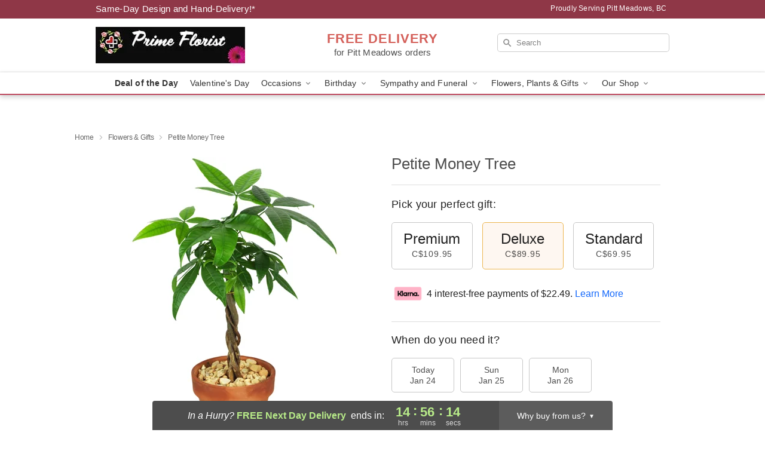

--- FILE ---
content_type: text/html; charset=UTF-8
request_url: https://www.primefloristbc.com/flowers/petite-money-tree
body_size: 22762
content:
<!DOCTYPE html>
<html lang="en">

<head>
  <meta charset="UTF-8">
<meta name="msvalidate.01" content="" />
<meta name="verify-v1" content="" />
<meta name="google-site-verification" content="" />
<meta name="y_key" content="" />
<meta http-equiv="X-UA-Compatible" content="IE=edge" />
<meta http-equiv="Cache-Control" content="max-age=86400" />
<meta name="description" content="Order Petite Money Tree for delivery in Pitt Meadows. Same day delivery available from Prime Florist." />
<meta id="viewport" name="viewport" content="width=device-width, initial-scale=1">
<meta http-equiv="Content-Language" content="en-us" />  <link rel="preconnect" href="https://www.lovingly.com/" crossorigin> <link rel="dns-prefetch" href="https://www.lovingly.com/"><link rel="preconnect" href="https://res.cloudinary.com/" crossorigin> <link rel="dns-prefetch" href="https://res.cloudinary.com/"><link rel="preconnect" href="https://www.google.com/" crossorigin> <link rel="dns-prefetch" href="https://www.google.com/"><link rel="preconnect" href="https://fonts.gstatic.com/" crossorigin> <link rel="dns-prefetch" href="https://fonts.gstatic.com/"><link rel="preconnect" href="https://maps.google.com/" crossorigin> <link rel="dns-prefetch" href="https://maps.google.com/"><link rel="preconnect" href="https://ajax.googleapis.com/" crossorigin> <link rel="dns-prefetch" href="https://ajax.googleapis.com/"><link rel="preconnect" href="https://fonts.gstatic.com/" crossorigin> <link rel="dns-prefetch" href="https://fonts.gstatic.com/">
  
  <meta property="og:url" content="https://www.primefloristbc.com/flowers/petite-money-tree" />
<meta property="og:type" content="website" />
<meta property="og:title" content="Send Petite Money Tree in Pitt Meadows, BC - Prime Florist" />
<meta property="og:description" content="Order Petite Money Tree for delivery in Pitt Meadows. Same day delivery available from Prime Florist." />
 
<meta property="og:image" content="http://res.cloudinary.com/ufn/image/upload/c_pad,f_auto,h_154,w_154/owxmhoatbsqbq40ar8vt.jpg" />

<meta property="og:image:secure_url" content="https://res.cloudinary.com/ufn/image/upload/c_pad,f_auto,h_154,w_154/owxmhoatbsqbq40ar8vt.jpg" />


<!-- Twitter cards -->

<meta name="twitter:card" content="summary_large_image">
<meta name="twitter:site" content="https://www.primefloristbc.com/flowers/petite-money-tree">
<meta name="twitter:creator" content="">
<meta name="twitter:title" content="Send Petite Money Tree in Pitt Meadows, BC - Prime Florist">
<meta name="twitter:description" content="Order Petite Money Tree for delivery in Pitt Meadows. Same day delivery available from Prime Florist.">
<meta name="twitter:image" content="https://res.cloudinary.com/ufn/image/upload/c_pad,f_auto,h_154,w_154/owxmhoatbsqbq40ar8vt.jpg">
  
    <link rel="canonical" href="https://www.primefloristbc.com/flowers/petite-money-tree" />

  <!-- secure Fav and touch icons -->
<link rel="apple-touch-icon" sizes="57x57" href="https://res.cloudinary.com/ufn/image/upload/c_pad,h_57,w_57,fl_progressive,f_auto,q_auto/v1654277644/lovingly-logos/lovingly-favicon.ico">
<link rel="apple-touch-icon" sizes="114x114" href="https://res.cloudinary.com/ufn/image/upload/c_pad,h_114,w_114,fl_progressive,f_auto,q_auto/v1654277644/lovingly-logos/lovingly-favicon.ico">
<link rel="apple-touch-icon" sizes="72x72" href="https://res.cloudinary.com/ufn/image/upload/c_pad,h_72,w_72,fl_progressive,f_auto,q_auto/v1654277644/lovingly-logos/lovingly-favicon.ico">
<link rel="apple-touch-icon-precomposed" href="https://res.cloudinary.com/ufn/image/upload/c_pad,h_57,w_57,fl_progressive,f_auto,q_auto/v1654277644/lovingly-logos/lovingly-favicon.ico">
<link rel="shortcut icon" href="https://res.cloudinary.com/ufn/image/upload/c_scale,h_15,w_15,fl_progressive,f_auto,q_auto/v1654277644/lovingly-logos/lovingly-favicon.ico">

  <title>
    Send Petite Money Tree in Pitt Meadows, BC - Prime Florist  </title>

    <script>
  window.storeCurrency = 'USD';
  </script>

    

<script>


var jsdata = {"gtm_code":"GTM-PTBBP8FF","site_identifier":"www.primefloristbc.com","site_ga4_id":"G-7RNLQMSPFF"};

// Initialize the data layer with site identifier and optional GA4/AdWords IDs
window.dataLayer = window.dataLayer || [];
var dataLayerInit = {
  'site_identifier': jsdata.site_identifier
};

// Add GA4 ID if available
if (jsdata.site_ga4_id) {
  dataLayerInit['site_ga4_id'] = jsdata.site_ga4_id;
}

// Add AdWords conversion ID if available
if (jsdata.site_adwords_id) {
  dataLayerInit['site_adwords_id'] = jsdata.site_adwords_id;
}

window.dataLayer.push(dataLayerInit);

// Google Tag Manager
(function(w,d,s,l,i){w[l]=w[l]||[];w[l].push({'gtm.start':
new Date().getTime(),event:'gtm.js'});var f=d.getElementsByTagName(s)[0],
j=d.createElement(s),dl=l!='dataLayer'?'&l='+l:'';j.async=true;j.src=
'https://gtm.lovingly.com/gtm.js?id='+i+dl;f.parentNode.insertBefore(j,f);
})(window,document,'script','dataLayer',jsdata.gtm_code);
// End Google Tag Manager

</script>
  <link rel='stylesheet' href='/css/theme/gambit/gambit_single-product.css?v=1769105920'></link><link rel='preload' href='/css/theme/gambit/gambit_master.css?v=1769105920' as='style' onload='this.onload=null;this.rel="stylesheet"'></link><link rel='preload' href='/css/theme/gambit/gambit_skin_white_raspberry.css?v=1769105920' as='style' onload='this.onload=null;this.rel="stylesheet"'></link>
  
    <script type="application/ld+json">
{
    "@context": "https://schema.org",
    "@type": "Florist",
    "@id": "https://www.primefloristbc.com#business",
    "name": "Prime Florist",
    "url": "https://www.primefloristbc.com",
    "legalName": "Daolai Global Group Ltd.",
    "description": "Order Petite Money Tree for delivery in Pitt Meadows. Same day delivery available from Prime Florist.",
    "logo": "https://res.cloudinary.com/ufn/image/upload/f_auto,q_auto,fl_progressive,w_250,h_70/v1551988753/1551988753511_5.jpg",
    "image": [
        "https://res.cloudinary.com/ufn/image/upload/v1487123135/thor_splash/spring/Spring_Mobile.jpg"
    ],
    "priceRange": "$$",
    "telephone": "+16044663101",
    "email": "wecare@primefloristbc.com",
    "currenciesAccepted": "CAD",
    "acceptedPaymentMethod": [
        "Cash",
        "CreditCard"
    ],
    "address": {
        "@type": "PostalAddress",
        "streetAddress": "12169 Harris Rd",
        "addressLocality": "Pitt Meadows",
        "addressRegion": "BC",
        "postalCode": "V3Y 2E9",
        "addressCountry": "CA"
    },
    "geo": {
        "@type": "GeoCoordinates",
        "latitude": 49.22384,
        "longitude": -122.690466
    },
    "hasMap": "https://www.google.com/maps/dir/?api=1\u0026destination=49.22384000,-122.69046600\u0026travelmode=driving",
    "openingHours": [
        "Su 09:00:00-17:00:00",
        "Mo 09:00:00-17:00:00",
        "Tu 09:00:00-17:00:00",
        "We 09:00:00-17:00:00",
        "Th 09:00:00-17:00:00",
        "Fr 09:00:00-17:00:00",
        "Sa 09:00:00-17:00:00"
    ],
    "contactPoint": {
        "@type": "ContactPoint",
        "contactType": "customer service",
        "telephone": "+16044663101",
        "email": "wecare@primefloristbc.com",
        "areaServed": "Pitt Meadows BC",
        "availableLanguage": [
            "English"
        ]
    },
    "areaServed": {
        "@type": "AdministrativeArea",
        "name": "Pitt Meadows, BC"
    },
    "makesOffer": [
        {
            "@type": "Offer",
            "name": "Florist\u0027s Choice Daily Deal",
            "price": "44.95",
            "priceCurrency": "CAD",
            "availability": "https://schema.org/InStock",
            "url": "https://www.primefloristbc.com/flowers/florists-choice-daily-deal"
        },
        {
            "@type": "Offer",
            "name": "Same-Day Flower Delivery Service",
            "price": "0.00",
            "priceCurrency": "CAD",
            "availability": "https://schema.org/InStock",
            "url": "https://www.primefloristbc.com/delivery-policy"
        }
    ]
}
</script>

  
</head>

<body class="body
             white-skin">
    
<!-- Google Tag Manager (noscript) -->
<noscript><iframe src="https://gtm.lovingly.com/ns.html?id=GTM-PTBBP8FF"
height="0" width="0" style="display:none;visibility:hidden"></iframe></noscript>
<!-- End Google Tag Manager (noscript) -->

  <a class="main-content-link" href="#maincontent">Skip to main content</a>

  <div id="covidModal" role="dialog" aria-label="Covid-19 Modal" class="reveal-modal animated medium covid-modal" data-reveal>

  <p>For our<strong> freshest, most beautiful blooms, please shop our <a href="/flowers/florists-choice-daily-deal" title="Deal of the Day">Florist’s Choice</a> options,</strong> as we may be experiencing
      delays in receiving shipments of certain flower types.
  </p>

  <p>Please note that for all other orders, we may need to replace stems so we can deliver the freshest bouquet possible, and we may have to use a different vase.</p>

  <p>We promise to always deliver a  <strong>fresh, beautiful, and completely one-of-a-kind gift</strong> of the same or greater value as what you selected.<p>

  <p>Deliveries may also be impacted by COVID-19 restrictions. Rest assured that we are taking all recommended precautions to ensure customer satisfaction and safety.
    <br>
    <br>
    Delivery impacts may include:</p>
  <ul>
    <li>Restricted deliveries to hospitals or nursing homes </li>
    <li>Restricted deliveries to office buildings </li>
    <li>Restricted access to certain regional areas</li>
  </ul>

  <p>In addition, we may be using “no contact” delivery procedures. After confirming that the
    recipient is available to accept, their gift will be left at the door and the delivery driver will step back a
    safe distance to ensure they receive their gift.</p>

  <p>Please see our <a href="/about-us" aria-label="About Us">About Us</a> page for more details. We appreciate
        your understanding and support!</p>

  <a class="close-reveal-modal" aria-label="Close Covid-19 modal" tabindex="0" role="button">&#215;</a>

</div>

<div id="deliveryLaterModal" role="dialog" aria-label="Delivery Later Modal" aria-modal="true" class="reveal-modal animated medium covid-modal delivery-later-modal" data-reveal>

  <img class="delivery-later-modal__logo b-lazy" src="[data-uri]" data-src="https://res.cloudinary.com/ufn/image/upload/v1586371085/gift-now-logo_xqjmjz.svg" alt="Gift Now, Deliver Later logo">

  <div id="delivery-later-title" class="delivery-later-modal-title">Gift Now, Deliver Later</div>

  <p class="delivery-later-modal-subtitle">With <strong>Gift Now, Deliver Later</strong>, you'll send smiles twice! Here's how:</p>
  <img class="delivery-later-modal__small-image b-lazy" src="[data-uri]" data-src="https://res.cloudinary.com/ufn/image/upload/v1675263741/gift-card_yjh09i.svg" alt="Gift Card Logo">
  <p class="delivery-later-modal__instructions-copy">SMILE 1
  </p>
  <p>When you complete your purchase, your lucky recipient will instantly receive a surprise email that includes your card message and a picture of the flowers you chose.</p>
  <img class="delivery-later-modal__small-image b-lazy" src="[data-uri]" data-src="https://res.cloudinary.com/ufn/image/upload/v1675263852/Flowers_gsren6.svg" alt="Flowers logo">
  <p class="delivery-later-modal__instructions-copy">SMILE 2</p>

  <p>As soon as possible (usually within two weeks), we'll contact your recipient to schedule delivery of their gorgeous floral gift. Trust us, it'll be worth the wait! </p>

  <a class="close-reveal-modal" aria-label="Close Gift Now, Deliver Later modal" tabindex="0" role="button">&#215;</a>

</div>

<div id="alcoholModal" role="dialog" aria-label="Alcohol Modal" aria-modal="true" class="reveal-modal animated medium covid-modal" data-reveal>

  <p id="alcohol-modal-title"><strong>Wine for every occasion</strong></p>

  <p>We offer a wide-selection of premium wines to perfectly pair with your floral gift.</p>

  <p>Ordering a bottle (or two!) from our site is easy. Just make sure that:</p>
  <ul>
    <li>You're 21 or older</li>
    <li>The person picking up or receiving the delivery is 21 or older</li>
  </ul>

  <a class="close-reveal-modal" aria-label="Close alcohol modal" tabindex="0" role="button">&#215;</a>

</div>      <!-- Hidden trigger link for the modal -->
    <a href="#" data-reveal-id="coupon-modal" style="display: none;">Open Coupon Details</a>

    <div id="coupon-modal" class="reveal-modal animated small" data-reveal role="dialog" aria-label="coupon-modal-title" aria-modal="true">
        <div class="coupon-modal-content">
            <div class="coupon-modal-close">
                <div class="close-icon">
                    <a class="close-reveal-modal" aria-label="Close modal" tabindex="0" role="button">&#215;</a>
                </div>
            </div>
            <div class="coupon-modal-text">
                <p id="coupon-modal-title" class="banner-modal-content"></p>
            </div>
        </div>
    </div>

    <script>
        window.couponData = [];
    </script>

 
  
  
    <header id="stickyHeader">
            <div class="header__top-banner theme__background-color--dark">
        <div class="row">

          <div class="sticky__content">

            <!-- Sticky content -->
            <div class="sticky__store-name">
              <a class="JSVAR__lovingly-exclusive-override-slug" href="/" title="Prime Florist - Pitt Meadows Flower Delivery" notranslate>
                Prime Florist              </a>
            </div>
            <div class="sticky__assurance">100% Florist-Designed and Hand-Delivered!</div>

          </div>

          <div class="header__text-container">
            <!-- Non-sticky content -->
            <div class="header__established">
              <a class="JSVAR__lovingly-exclusive-override-slug" href="/delivery-policy#:~:text=Same%20Day%20Delivery,-%3A" aria-label="Delivery Policy" title="Same-Day Design and Hand-Delivery!" target="_blank">
                Same-Day Design and Hand-Delivery!*
              </a>
            </div>

            <div class="header__phone-address">
                              <span id="proudly_serving" style="margin-right: 5px;"> 
                  Proudly Serving Pitt Meadows, BC                                  </span>
                          </div>
          </div>

        </div>

      </div>

      <div class="header__solid-skin-container">

        <div class="row header__container">

          <div class="header">

            <!-- Left column -->
<div class="hide-for-small header__logo-container ieLogoContainer">

  <div>

    <a href="/" aria-label="Prime Florist" class="JSVAR__lovingly-exclusive-override-slug header__logo-image-container header__logo-text" id="fittext1" title="Prime Florist - Pitt Meadows Flower Delivery">

      <figure><img loading="eager" alt="Flower delivery in Pitt Meadows BC image" src="https://res.cloudinary.com/ufn/image/upload/c_pad,f_auto,q_auto,fl_progressive/1551988753511_5" /><figcaption>Prime Florist - Flower Delivery in Pitt Meadows, BC</figcaption></figure>
    </a>
  </div>

</div>
            <!-- Center column -->
<div class="hide-for-small free-delivery__container ">

  
  <div class="free-delivery">

      <strong>FREE DELIVERY</strong> <span>for Pitt Meadows orders</span>
  </div>

  
</div>

            <!-- Right column -->
            <div class="hide-for-small header__right-column logo_vert_align ">

              <!-- Search Bar -->
<div class="search__container ">
  
  <form action="/categories/searchProds" role="search" class="search-form" id="search-form-desktop" method="get" accept-charset="utf-8">
  <input name="sr" class="search-field search-input left" aria-label="Search" placeholder="Search" id="search-input-gambit-desktop" type="text"/>
  <input type="hidden" name="s_en" id="search-endesktop"/>
  <input class="hide" aria-hidden="1" type="submit" value="Submit Search Form"/>
  <label class="placeholder-label" id="search-placeholder-fallback-desktop">Search</label>

</form>
</div><!--/search__container-->

            </div>

          </div>

        </div>

      </div>

      <!-- NAVIGATION -->
      
<section class="mobile-navigation-bar" id="mobile-navigation-bar">
  <div class="mobile-navigation-bar__toggle hide-mobile-nav">
    <div id="toggle-nav" class="hamburger hamburger--squeeze js-hamburger">
      <div class="hamburger-box">
        <div class="hamburger-inner"></div>
      </div>
    </div>
  </div>
  <div class="mobile-navigation-bar__name hide-mobile-nav">
    <a class="JSVAR__lovingly-exclusive-override-slug" title="Prime Florist" href="/">
      Prime Florist    </a>
  </div>
  <div class="mobile-navigation-bar__right-section hide-mobile-nav">
    <button id="searchIcon" type="submit" alt="Open search input">
    <img width="19" height="19" alt="search glass icon"
        src="https://res.cloudinary.com/ufn/image/upload/w_19,h_19,f_auto,q_auto/v1472224554/storefront_assets/search.png" />
</button>
    <!-- Back button : id backNext -->
<div class="back-next-button__container" id="backNext">
    <button type="button" role="button"  class="back-next-button" id="navBackButton">
        <img height="auto" src="https://res.cloudinary.com/ufn/image/upload/v1570470309/arrow_upward-24px_gjozgt.svg"
            alt="Back arrow" />
    </button>
</div>  </div>

  <div id="mobileSearchContainer" class="search-form__container hide-mobile-nav">
    <!-- Search Bar -->
<div class="search__container ">
  
  <form action="/categories/searchProds" role="search" class="search-form" id="search-form-mobile" method="get" accept-charset="utf-8">
  <input name="sr" class="search-field search-input left" aria-label="Search" placeholder="Search" id="search-input-gambit-mobile" type="text"/>
  <input type="hidden" name="s_en" id="search-enmobile"/>
  <input class="hide" aria-hidden="1" type="submit" value="Submit Search Form"/>
  <label class="placeholder-label" id="search-placeholder-fallback-mobile">Search</label>

</form>
</div><!--/search__container-->
  </div>

  <div class="mobile-navigation__side-list hide-mobile-nav" id="mobile-nav-sidebar">
    <ul>
      <li class="sr-only">Nav Menu</li>
    </ul>
  </div>

  <div role="navigation" id="mobile-nav-content" class="mobile-navigation__main-list hide-mobile-nav">
    <ul>
      <!-- DEAL OF THE DAY -->
      <li class="mobile-navigation__list-item promoted-product-link">
        <a href="/flowers/florists-choice-daily-deal" title="View Deal of the Day Product" class="mobile-navigation__deal-link JSVAR__lovingly-exclusive-override-slug" aria-label="Deal of the Day">Deal of the Day</a>      </li>

      <!-- FEATURED CATEGORY -->
                      <li class="mobile-navigation__list-item">
          <a href="/valentines-day" class="">Valentine's Day</a>        </li>
      
            
      <li class="mobile-navigation__list-item mobile-navigation__has-dropdown">
        <button type="button" role="button" aria-haspopup="true" aria-expanded="false" class="mobile-navigation__dropdown-button"
          data-ul="occasions">Occasions          <svg role="presentation" class="right-carat" xmlns="http://www.w3.org/2000/svg" width="24" height="24" viewBox="0 0 24 24">
            <path data-name="Path 731" d="M8.59,16.59,13.17,12,8.59,7.41,10,6l6,6-6,6Z" fill="#000" ></path>
            <path data-name="Path 732" d="M0,0H24V24H0Z" fill="none" ></path>
          </svg>
        </button>
        <ul id="occasions">
          
<ul class="navigation__dropdown-list split-column"><li><a href="/valentines-day" title="Visit the Valentine's Day category" class="">Valentine's Day</a></li><li><a href="/winter" title="Visit the Winter category" class="">Winter</a></li><li><a href="/birthday" title="Visit the Birthday category" class="">Birthday</a></li><li><a href="/sympathy-and-funeral" title="Visit the Sympathy and Funeral category" class="">Sympathy and Funeral</a></li><li><a href="/any-occasion" title="Visit the Any Occasion category" class="">Any Occasion</a></li><li><a href="/love-and-romance" title="Visit the Love and Romance category" class="">Love and Romance</a></li><li><a href="/thinking-of-you" title="Visit the Thinking of You category" class="">Thinking of You</a></li><li><a href="/im-sorry-flowers" title="Visit the I'm Sorry Flowers category" class="">I'm Sorry Flowers</a></li><li><a href="/new-baby" title="Visit the New Baby category" class="">New Baby</a></li><li><a href="/get-well" title="Visit the Get Well category" class="">Get Well</a></li><li><a href="/anniversary" title="Visit the Anniversary category" class="">Anniversary</a></li><li><a href="/just-because" title="Visit the Just Because category" class="">Just Because</a></li><li><a href="/thank-you" title="Visit the Thank You category" class="">Thank You</a></li><li><a href="/congratulations" title="Visit the Congratulations category" class="">Congratulations</a></li><li><a href="/business-gifting" title="Visit the Business Gifting category" class="">Business Gifting</a></li></ul>
        </ul>
      </li>
            
      <li class="mobile-navigation__list-item mobile-navigation__has-dropdown">
        <button type="button" role="button" aria-haspopup="true" aria-expanded="false" class="mobile-navigation__dropdown-button"
          data-ul="birthday">Birthday          <svg role="presentation" class="right-carat" xmlns="http://www.w3.org/2000/svg" width="24" height="24" viewBox="0 0 24 24">
            <path data-name="Path 731" d="M8.59,16.59,13.17,12,8.59,7.41,10,6l6,6-6,6Z" fill="#000" ></path>
            <path data-name="Path 732" d="M0,0H24V24H0Z" fill="none" ></path>
          </svg>
        </button>
        <ul id="birthday">
          
<ul class="navigation__dropdown-list "><li><a href="/birthday" title="Visit the All Birthday category" class="">All Birthday</a></li><li><a href="/birthday-for-friend" title="Visit the Birthday for Friend category" class="">Birthday for Friend</a></li><li><a href="/birthday-for-her" title="Visit the Birthday for Her category" class="">Birthday for Her</a></li><li><a href="/birthday-for-mom" title="Visit the Birthday for Mom category" class="">Birthday for Mom</a></li><li><a href="/birthday-for-colleague" title="Visit the Birthday for Colleague category" class="">Birthday for Colleague</a></li><li><a href="/birthday-gift-baskets" title="Visit the Birthday Gift Baskets category" class="">Birthday Gift Baskets</a></li><li><a href="/birthday-for-him" title="Visit the Birthday for Him category" class="">Birthday for Him</a></li></ul>
        </ul>
      </li>
            
      <li class="mobile-navigation__list-item mobile-navigation__has-dropdown">
        <button type="button" role="button" aria-haspopup="true" aria-expanded="false" class="mobile-navigation__dropdown-button"
          data-ul="sympathy_and_funeral">Sympathy and Funeral          <svg role="presentation" class="right-carat" xmlns="http://www.w3.org/2000/svg" width="24" height="24" viewBox="0 0 24 24">
            <path data-name="Path 731" d="M8.59,16.59,13.17,12,8.59,7.41,10,6l6,6-6,6Z" fill="#000" ></path>
            <path data-name="Path 732" d="M0,0H24V24H0Z" fill="none" ></path>
          </svg>
        </button>
        <ul id="sympathy_and_funeral">
          
<ul class="navigation__dropdown-list split-column"><li><a href="/sympathy-and-funeral" title="Visit the All Sympathy and Funeral category" class="">All Sympathy and Funeral</a></li><li><a href="/funeral-sprays-and-wreaths" title="Visit the Funeral Sprays and Wreaths category" class="">Funeral Sprays and Wreaths</a></li><li><a href="/funeral-service-flowers" title="Visit the Funeral Service Flowers category" class="">Funeral Service Flowers</a></li><li><a href="/sympathy-for-home-or-office" title="Visit the Sympathy for Home or Office category" class="">Sympathy for Home or Office</a></li><li><a href="/sympathy-plants" title="Visit the Sympathy Plants category" class="">Sympathy Plants</a></li><li><a href="/loss-of-a-pet" title="Visit the Loss of a Pet category" class="">Loss of a Pet</a></li></ul>
        </ul>
      </li>
            
      <li class="mobile-navigation__list-item mobile-navigation__has-dropdown">
        <button type="button" role="button" aria-haspopup="true" aria-expanded="false" class="mobile-navigation__dropdown-button"
          data-ul="flowers__plants___gifts">Flowers, Plants & Gifts          <svg role="presentation" class="right-carat" xmlns="http://www.w3.org/2000/svg" width="24" height="24" viewBox="0 0 24 24">
            <path data-name="Path 731" d="M8.59,16.59,13.17,12,8.59,7.41,10,6l6,6-6,6Z" fill="#000" ></path>
            <path data-name="Path 732" d="M0,0H24V24H0Z" fill="none" ></path>
          </svg>
        </button>
        <ul id="flowers__plants___gifts">
          
<ul class="navigation__dropdown-list triple-column"><li class="navigation__subnav-list"><div class="navigation__dropdown-title">Flower Type</div><ul class="navigation__dropdown-list"><li><a href="/tulips" title="Visit the Tulips category" class="">Tulips</a></li><li><a href="/sunflowers" title="Visit the Sunflowers category" class="">Sunflowers</a></li><li><a href="/orchids" title="Visit the Orchids category" class="">Orchids</a></li><li><a href="/lilies" title="Visit the Lilies category" class="">Lilies</a></li><li><a href="/roses" title="Visit the Roses category" class="">Roses</a></li></ul></li><li class="navigation__subnav-list"><div class="navigation__dropdown-title">Plants</div><ul class="navigation__dropdown-list"><li><a href="/green-plants" title="Visit the Green Plants category" class="">Green Plants</a></li><li><a href="/blooming-plants" title="Visit the Blooming Plants category" class="">Blooming Plants</a></li><li><a href="/orchid-plants" title="Visit the Orchid Plants category" class="">Orchid Plants</a></li></ul></li><li class="navigation__subnav-list"><div class="navigation__dropdown-title">Color</div><ul class="navigation__dropdown-list"><li><a href="/purple" title="Visit the Purple category" class="">Purple</a></li><li><a href="/pink" title="Visit the Pink category" class="">Pink</a></li><li><a href="/mixed" title="Visit the Mixed category" class="">Mixed</a></li><li><a href="/yellow" title="Visit the Yellow category" class="">Yellow</a></li><li><a href="/white" title="Visit the White category" class="">White</a></li><li><a href="/green" title="Visit the Green category" class="">Green</a></li><li><a href="/orange" title="Visit the Orange category" class="">Orange</a></li><li><a href="/red" title="Visit the Red category" class="">Red</a></li><li><a href="/blue" title="Visit the Blue category" class="">Blue</a></li></ul></li><li class="navigation__subnav-list"><div class="navigation__dropdown-title">Collections</div><ul class="navigation__dropdown-list"><li><a href="/premium-collection" title="Visit the Premium Collection category" class="">Premium Collection</a></li><li><a href="/gift-baskets" title="Visit the Gift Baskets category" class="">Gift Baskets</a></li><li><a href="/modern" title="Visit the Modern category" class="">Modern</a></li><li><a href="/our-custom-designs" title="Visit the Our Custom Designs category" class="">Our Custom Designs</a></li><li><a href="/value-flowers-gifts" title="Visit the Value Flowers & Gifts category" class="">Value Flowers & Gifts</a></li></ul></li><li class="navigation__subnav-list"><div class="navigation__dropdown-title">By Price</div><ul class="navigation__dropdown-list"><li><a href="/flowers-under-50" title="Visit the Flowers Under $50 category" class="">Flowers Under $50</a></li><li><a href="/flowers-50-to-60" title="Visit the Flowers $50 to $60 category" class="">Flowers $50 to $60</a></li><li><a href="/flowers-60-to-80" title="Visit the Flowers $60 to $80 category" class="">Flowers $60 to $80</a></li><li><a href="/flowers-over-80" title="Visit the Flowers Over $80 category" class="">Flowers Over $80</a></li></ul></li></ul>
        </ul>
      </li>
      
      <li class="mobile-navigation__list-item mobile-navigation__has-dropdown">
        <button type="button" role="button" aria-haspopup="true" aria-expanded="false" data-ul="our-shop" class="mobile-navigation__dropdown-button" title="Learn more about our shop">
          OUR SHOP
          <svg role="presentation" class="right-carat" xmlns="http://www.w3.org/2000/svg" width="24" height="24" viewBox="0 0 24 24">
            <path id="Path_731" data-name="Path 731" d="M8.59,16.59,13.17,12,8.59,7.41,10,6l6,6-6,6Z" fill="#000" />
            <path id="Path_732" data-name="Path 732" d="M0,0H24V24H0Z" fill="none" />
          </svg>
        </button>
        <ul id="our-shop">
          <li><a title="Visit Delivery Policy" href="/delivery-policy">Delivery Policy</a></li>          <li>
            <a href="/about-us">About Us</a>          </li>
          
                      <div class="navigation__dropdown-title">Flower Delivery</div>
            <ul class="navigation__dropdown-list">
              <li><a title="Flower Delivery in Vancouver, BC" aria-label="Flower Delivery in Vancouver, BC" href="/flower-delivery/bc/vancouver">Vancouver, BC</a></li><li><a title="Flower Delivery in Surrey, BC" aria-label="Flower Delivery in Surrey, BC" href="/flower-delivery/bc/surrey">Surrey, BC</a></li><li><a title="Flower Delivery in Langley, BC" aria-label="Flower Delivery in Langley, BC" href="/flower-delivery/bc/langley">Langley, BC</a></li><li><a title="Flower Delivery in Maple Ridge, BC" aria-label="Flower Delivery in Maple Ridge, BC" href="/flower-delivery/bc/maple-ridge">Maple Ridge, BC</a></li><li><a title="Flower Delivery in Port Coquitlam, BC" aria-label="Flower Delivery in Port Coquitlam, BC" href="/flower-delivery/bc/port-coquitlam">Port Coquitlam, BC</a></li><li><a title="Flower Delivery in Pitt Meadows, BC" aria-label="Flower Delivery in Pitt Meadows, BC" href="/">Pitt Meadows, BC</a></li><li><a title="Flower Delivery in Maple Ridge West, BC" aria-label="Flower Delivery in Maple Ridge West, BC" href="/flower-delivery/bc/maple-ridge-west">Maple Ridge West, BC</a></li>            </ul>
                    
        </ul>
      </li>

    </ul>
  </div>

  <!-- Mobile View -->
<div role="timer" class="countdown-timer__mobile show-for-small hide-force" id="countdownTimerv2ContainerMobile">
      <div class="inner">

      <strong>
                <span class="free-tag">FREE</span>
                <span id="deliveryDayTextMobile"></span>
      </strong>

      <div class="right-side-timer">
        <span class="small">&nbsp;Ends in:&nbsp;</span>
        <div id="countdownTimerv2Mobile" class="timer-mobile" notranslate></div>
      </div>
    </div>

    </div>
</section>
<nav role="navigation" class="navigation theme__border-color--medium"
  id="topbar">
  <ul class="navigation__main-list">

    <!-- DEAL OF THE DAY -->
    <li class="navigation__main-link no-dropdown promoted-product-link">
      <strong>
        <a href="/flowers/florists-choice-daily-deal" title="View Deal of the Day Product" class="navigation__main-link-item JSVAR__lovingly-exclusive-override-slug" aria-label="Deal of the Day">Deal of the Day</a>      </strong>
    </li>

    <!-- FEATURED CATEGORY -->
                  <li class="navigation__main-link no-dropdown">
          <a href="/valentines-day" class="navigation__main-link-item ">Valentine's Day</a>        </li>
    
          
      <!-- Inject Sympathy Funeral category into this place -->
                                  <!-- <li class="navigation__main-link no-dropdown"> -->
                      <!-- </li> -->
              
      <li class="navigation__main-link navigation__has-dropdown">
        <button type="button" role="button" aria-haspopup="true" aria-expanded="false" class="navigation__main-link-item">Occasions <img
            class="b-lazy carat" src=[data-uri]
            data-src="https://res.cloudinary.com/ufn/image/upload/v1571166165/down-carat_lpniwv"
            alt="Dropdown down carat" /></button>
        <div class="navigation__dropdown">
          <div class="navigation__dropdown-content">
            <div class="navigation__dropdown-list-wrapper">
              <div class="navigation__dropdown-title">Occasions</div>
              
<ul class="navigation__dropdown-list split-column"><li><a href="/valentines-day" title="Visit the Valentine's Day category" class="">Valentine's Day</a></li><li><a href="/winter" title="Visit the Winter category" class="">Winter</a></li><li><a href="/birthday" title="Visit the Birthday category" class="">Birthday</a></li><li><a href="/sympathy-and-funeral" title="Visit the Sympathy and Funeral category" class="">Sympathy and Funeral</a></li><li><a href="/any-occasion" title="Visit the Any Occasion category" class="">Any Occasion</a></li><li><a href="/love-and-romance" title="Visit the Love and Romance category" class="">Love and Romance</a></li><li><a href="/thinking-of-you" title="Visit the Thinking of You category" class="">Thinking of You</a></li><li><a href="/im-sorry-flowers" title="Visit the I'm Sorry Flowers category" class="">I'm Sorry Flowers</a></li><li><a href="/new-baby" title="Visit the New Baby category" class="">New Baby</a></li><li><a href="/get-well" title="Visit the Get Well category" class="">Get Well</a></li><li><a href="/anniversary" title="Visit the Anniversary category" class="">Anniversary</a></li><li><a href="/just-because" title="Visit the Just Because category" class="">Just Because</a></li><li><a href="/thank-you" title="Visit the Thank You category" class="">Thank You</a></li><li><a href="/congratulations" title="Visit the Congratulations category" class="">Congratulations</a></li><li><a href="/business-gifting" title="Visit the Business Gifting category" class="">Business Gifting</a></li></ul>            </div>
            <div class="navigation__dropdown-divider"></div>
            <div class="navigation__dropdown-promo">
              <a href="/flowers/florists-choice-daily-deal" class="navigation__dropdown-promo-link" aria-label="Deal of the Day"><img alt="Your expert designer will create a unique hand-crafted arrangement." width="304" height="140" src="https://res.cloudinary.com/ufn/image/upload/f_auto,q_auto,fl_progressive,w_304,h_140/Covid-Desktop-Nav-Banner_ynp9ab"></a>            </div>
          </div>
        </div>
      </li>
          
      <!-- Inject Sympathy Funeral category into this place -->
                                  <!-- <li class="navigation__main-link no-dropdown"> -->
                      <!-- </li> -->
              
      <li class="navigation__main-link navigation__has-dropdown">
        <button type="button" role="button" aria-haspopup="true" aria-expanded="false" class="navigation__main-link-item">Birthday <img
            class="b-lazy carat" src=[data-uri]
            data-src="https://res.cloudinary.com/ufn/image/upload/v1571166165/down-carat_lpniwv"
            alt="Dropdown down carat" /></button>
        <div class="navigation__dropdown">
          <div class="navigation__dropdown-content">
            <div class="navigation__dropdown-list-wrapper">
              <div class="navigation__dropdown-title">Birthday</div>
              
<ul class="navigation__dropdown-list split-column"><li><a href="/birthday" title="Visit the All Birthday category" class="">All Birthday</a></li><li><a href="/birthday-for-friend" title="Visit the Birthday for Friend category" class="">Birthday for Friend</a></li><li><a href="/birthday-for-her" title="Visit the Birthday for Her category" class="">Birthday for Her</a></li><li><a href="/birthday-for-mom" title="Visit the Birthday for Mom category" class="">Birthday for Mom</a></li><li><a href="/birthday-for-colleague" title="Visit the Birthday for Colleague category" class="">Birthday for Colleague</a></li><li><a href="/birthday-gift-baskets" title="Visit the Birthday Gift Baskets category" class="">Birthday Gift Baskets</a></li><li><a href="/birthday-for-him" title="Visit the Birthday for Him category" class="">Birthday for Him</a></li></ul>            </div>
            <div class="navigation__dropdown-divider"></div>
            <div class="navigation__dropdown-promo">
              <a href="/flowers/florists-choice-daily-deal" class="navigation__dropdown-promo-link" aria-label="Deal of the Day"><img alt="Your expert designer will create a unique hand-crafted arrangement." width="304" height="140" src="https://res.cloudinary.com/ufn/image/upload/f_auto,q_auto,fl_progressive,w_304,h_140/Covid-Desktop-Nav-Banner_ynp9ab"></a>            </div>
          </div>
        </div>
      </li>
          
      <!-- Inject Sympathy Funeral category into this place -->
                                  <!-- <li class="navigation__main-link no-dropdown"> -->
                      <!-- </li> -->
              
      <li class="navigation__main-link navigation__has-dropdown">
        <button type="button" role="button" aria-haspopup="true" aria-expanded="false" class="navigation__main-link-item">Sympathy and Funeral <img
            class="b-lazy carat" src=[data-uri]
            data-src="https://res.cloudinary.com/ufn/image/upload/v1571166165/down-carat_lpniwv"
            alt="Dropdown down carat" /></button>
        <div class="navigation__dropdown">
          <div class="navigation__dropdown-content">
            <div class="navigation__dropdown-list-wrapper">
              <div class="navigation__dropdown-title">Sympathy and Funeral</div>
              
<ul class="navigation__dropdown-list split-column"><li><a href="/sympathy-and-funeral" title="Visit the All Sympathy and Funeral category" class="">All Sympathy and Funeral</a></li><li><a href="/funeral-sprays-and-wreaths" title="Visit the Funeral Sprays and Wreaths category" class="">Funeral Sprays and Wreaths</a></li><li><a href="/funeral-service-flowers" title="Visit the Funeral Service Flowers category" class="">Funeral Service Flowers</a></li><li><a href="/sympathy-for-home-or-office" title="Visit the Sympathy for Home or Office category" class="">Sympathy for Home or Office</a></li><li><a href="/sympathy-plants" title="Visit the Sympathy Plants category" class="">Sympathy Plants</a></li><li><a href="/loss-of-a-pet" title="Visit the Loss of a Pet category" class="">Loss of a Pet</a></li></ul>            </div>
            <div class="navigation__dropdown-divider"></div>
            <div class="navigation__dropdown-promo">
              <a href="/flowers/florists-choice-daily-deal" class="navigation__dropdown-promo-link" aria-label="Deal of the Day"><img alt="Your expert designer will create a unique hand-crafted arrangement." width="304" height="140" src="https://res.cloudinary.com/ufn/image/upload/f_auto,q_auto,fl_progressive,w_304,h_140/Covid-Desktop-Nav-Banner_ynp9ab"></a>            </div>
          </div>
        </div>
      </li>
          
      <!-- Inject Sympathy Funeral category into this place -->
                                  <!-- <li class="navigation__main-link no-dropdown"> -->
                      <!-- </li> -->
              
      <li class="navigation__main-link navigation__has-dropdown">
        <button type="button" role="button" aria-haspopup="true" aria-expanded="false" class="navigation__main-link-item">Flowers, Plants & Gifts <img
            class="b-lazy carat" src=[data-uri]
            data-src="https://res.cloudinary.com/ufn/image/upload/v1571166165/down-carat_lpniwv"
            alt="Dropdown down carat" /></button>
        <div class="navigation__dropdown">
          <div class="navigation__dropdown-content">
            <div class="navigation__dropdown-list-wrapper">
              <div class="navigation__dropdown-title"></div>
              
<ul class="navigation__dropdown-list triple-column"><li class="navigation__subnav-list"><div class="navigation__dropdown-title">Flower Type</div><ul class="navigation__dropdown-list"><li><a href="/tulips" title="Visit the Tulips category" class="">Tulips</a></li><li><a href="/sunflowers" title="Visit the Sunflowers category" class="">Sunflowers</a></li><li><a href="/orchids" title="Visit the Orchids category" class="">Orchids</a></li><li><a href="/lilies" title="Visit the Lilies category" class="">Lilies</a></li><li><a href="/roses" title="Visit the Roses category" class="">Roses</a></li></ul></li><li class="navigation__subnav-list"><div class="navigation__dropdown-title">Plants</div><ul class="navigation__dropdown-list"><li><a href="/green-plants" title="Visit the Green Plants category" class="">Green Plants</a></li><li><a href="/blooming-plants" title="Visit the Blooming Plants category" class="">Blooming Plants</a></li><li><a href="/orchid-plants" title="Visit the Orchid Plants category" class="">Orchid Plants</a></li></ul></li><li class="navigation__subnav-list"><div class="navigation__dropdown-title">Color</div><ul class="navigation__dropdown-list"><li><a href="/purple" title="Visit the Purple category" class="">Purple</a></li><li><a href="/pink" title="Visit the Pink category" class="">Pink</a></li><li><a href="/mixed" title="Visit the Mixed category" class="">Mixed</a></li><li><a href="/yellow" title="Visit the Yellow category" class="">Yellow</a></li><li><a href="/white" title="Visit the White category" class="">White</a></li><li><a href="/green" title="Visit the Green category" class="">Green</a></li><li><a href="/orange" title="Visit the Orange category" class="">Orange</a></li><li><a href="/red" title="Visit the Red category" class="">Red</a></li><li><a href="/blue" title="Visit the Blue category" class="">Blue</a></li></ul></li><li class="navigation__subnav-list"><div class="navigation__dropdown-title">Collections</div><ul class="navigation__dropdown-list"><li><a href="/premium-collection" title="Visit the Premium Collection category" class="">Premium Collection</a></li><li><a href="/gift-baskets" title="Visit the Gift Baskets category" class="">Gift Baskets</a></li><li><a href="/modern" title="Visit the Modern category" class="">Modern</a></li><li><a href="/our-custom-designs" title="Visit the Our Custom Designs category" class="">Our Custom Designs</a></li><li><a href="/value-flowers-gifts" title="Visit the Value Flowers & Gifts category" class="">Value Flowers & Gifts</a></li></ul></li><li class="navigation__subnav-list"><div class="navigation__dropdown-title">By Price</div><ul class="navigation__dropdown-list"><li><a href="/flowers-under-50" title="Visit the Flowers Under $50 category" class="">Flowers Under $50</a></li><li><a href="/flowers-50-to-60" title="Visit the Flowers $50 to $60 category" class="">Flowers $50 to $60</a></li><li><a href="/flowers-60-to-80" title="Visit the Flowers $60 to $80 category" class="">Flowers $60 to $80</a></li><li><a href="/flowers-over-80" title="Visit the Flowers Over $80 category" class="">Flowers Over $80</a></li></ul></li></ul>            </div>
            <div class="navigation__dropdown-divider"></div>
            <div class="navigation__dropdown-promo">
              <a href="/flowers/florists-choice-daily-deal" class="navigation__dropdown-promo-link" aria-label="Deal of the Day"><img alt="Your expert designer will create a unique hand-crafted arrangement." width="304" height="140" src="https://res.cloudinary.com/ufn/image/upload/f_auto,q_auto,fl_progressive,w_304,h_140/Covid-Desktop-Nav-Banner_ynp9ab"></a>            </div>
          </div>
        </div>
      </li>
    
    <li class="navigation__main-link navigation__has-dropdown navigation__cms-dropdown split-column">
      <button type="button" role="button" aria-haspopup="true" aria-expanded="false" class="navigation__main-link-item">Our Shop <img class="b-lazy carat"
          src=[data-uri]
          data-src="https://res.cloudinary.com/ufn/image/upload/v1571166165/down-carat_lpniwv"
          alt="Dropdown down carat" /></button>
      <div class="navigation__dropdown">
        <div class="navigation__dropdown-content geo-landing">
          <ul class="navigation__dropdown-list cms-column">
            <li>
              <a href="/about-us" title="About our shop">About Us</a>            </li>
            <li>
              <a href="/delivery-policy" aria-label="Delivery Policy">Delivery &amp; Substitution
                Policy</a>
            </li>
            <li>
              <a href="/flowers" aria-label="All Flowers & Gifts">All Flowers & Gifts</a>
            </li>
                      </ul>
                        <div class="navigation__dropdown-title geo-landing-locations">
                Flower Delivery
                <ul class="navigation__dropdown-list">
                <li><a title="Flower Delivery in Vancouver, BC" aria-label="Flower Delivery in Vancouver, BC" href="/flower-delivery/bc/vancouver">Vancouver, BC</a></li><li><a title="Flower Delivery in Surrey, BC" aria-label="Flower Delivery in Surrey, BC" href="/flower-delivery/bc/surrey">Surrey, BC</a></li><li><a title="Flower Delivery in Langley, BC" aria-label="Flower Delivery in Langley, BC" href="/flower-delivery/bc/langley">Langley, BC</a></li><li><a title="Flower Delivery in Maple Ridge, BC" aria-label="Flower Delivery in Maple Ridge, BC" href="/flower-delivery/bc/maple-ridge">Maple Ridge, BC</a></li><li><a title="Flower Delivery in Port Coquitlam, BC" aria-label="Flower Delivery in Port Coquitlam, BC" href="/flower-delivery/bc/port-coquitlam">Port Coquitlam, BC</a></li><li><a title="Flower Delivery in Pitt Meadows, BC" aria-label="Flower Delivery in Pitt Meadows, BC" href="/">Pitt Meadows, BC</a></li><li><a title="Flower Delivery in Maple Ridge West, BC" aria-label="Flower Delivery in Maple Ridge West, BC" href="/flower-delivery/bc/maple-ridge-west">Maple Ridge West, BC</a></li>                </ul>
              </div>
            
          <div class="navigation__dropdown-divider"></div>
          <div class="navigation__dropdown-promo">
            <a href="/flowers/florists-choice-daily-deal" class="navigation__dropdown-promo-link" aria-label="Deal of the Day"><img alt="Your expert designer will create a unique hand-crafted arrangement." width="304" height="140" src="https://res.cloudinary.com/ufn/image/upload/f_auto,q_auto,fl_progressive,w_304,h_140/Covid-Desktop-Nav-Banner_ynp9ab"></a>          </div>
        </div>
      </div>
    </li>

  </ul>

</nav>
    </header>
    <!-- End solid header container -->

          <!-- Desktop Version -->
<div role="timer" class="countdown-timer hide-for-small hide-force" id="countdownTimerv2ContainerDesktop">
  <div class="countdown-timer__top-container" id="toggleBlock">
    <div class="timer-container">
      <div class="inner">
        <div class="text">
          <em>
            <span id="deliveryDayPreText"></span>
          </em> 
            <strong>
            FREE            <span id="deliveryDayTextDesktop"></span>
            </strong>&nbsp;ends in:&nbsp;
        </div>
        <div class="timer" id="countdownTimerv2Desktop">

        </div>
      </div>
    </div>
    <div class="assurance-container">
      Why buy from us?&nbsp;
      <span class="toggle-icon__close" id="toggleIconClose">&#x25b2;</span>
      <span class="toggle-icon__open" id="toggleIconOpen">&#x25bc;</span>
    </div>
  </div>
  <div class="countdown-timer__satisfaction-container" id="satisfactionBottomContainer">
    <div class="row">
      <div class="column">
        <div class="section-block">
          <div class="poa__section"><div class="poa__attention">100%</div><div class="poa__secondary">SATISFACTION <br> GUARANTEE</div></div>
        </div>
      </div>
        <div class="column">
          <div class="section-block">
            <div class="poa__section">
              <div class="poa__attention">REAL</div>
              <div class="poa__secondary">WE ARE A REAL
                <br/>LOCAL FLORIST
              </div>
            </div>
          </div>
        </div>
      <div class="column">
        <div class="section-block">
          <div class="poa__section"><div class="poa__attention">100%</div><div class="poa__secondary">FLORIST DESIGNED <br> AND HAND DELIVERED</div></div>
        </div>
      </div>
    </div>
      </div>
</div>
    
    <!-- Start CONTENT-->
    <main id="maincontent"
      class=" ">
      <script async>
  window.product = {"AccountProduct":{"id":"1440715","account_id":"73091","product_id":"494","seo_id":"592346","price":"69.95","deluxe_increment":"20.00","premium_increment":"40.00","deluxe_price":"89.95","premium_price":"109.95","num_sales":"0","is_virtual":false,"is_favorite":false,"is_active":true,"is_enabled_deluxe":true,"is_enabled_premium":true,"is_tax_free":false,"is_food_tax_exempt":false,"is_lovingly_fee_free":false,"created":"2019-02-27 21:23:33","last_viewed":"2024-03-09 02:57:54","modified":"2024-03-09 02:57:56","extra_data":"{}","price_premium":"109.95","price_deluxe":"89.95","is_active_premium":"1","is_active_deluxe":"1","Product":{"id":"494","product_type_id":"6","account_id":null,"arrangement_id":"502","selection_guide_id":"1","name":"Petite Money Tree","slug":"petite-money-tree","description":"\u003Cp\u003EGive the gift of good fortune. Lush and petite, this lucky money tree will bring happiness and prosperity to anyone who receives it.\u003C\/p\u003E\u003Cp\u003E\u003Cem\u003EOne 5\u201d money tree is planted in a terra cotta dish and topped with small rocks.\u003C\/em\u003E\u003C\/p\u003E","meta_description":null,"care_instructions":null,"detailed_recipe":"pachira (money tree) plant plants polished rocks","page_title":"Flowers","price":"44.95","deluxe_increment":"10.00","premium_increment":"20.00","size":"6\u0022 W x 14\u0022 H","type":"arrangement","sku":"UFN1609","deluxe_sku":"","premium_sku":"","is_active":true,"is_always_enabled":false,"is_funeral":false,"is_addon":false,"is_21plus":"0","is_base":true,"is_splash_promo":false,"is_temp_theme_product":false,"promo_text":null,"is_freeform":false,"is_tax_free":false,"is_food_tax_exempt":false,"is_lovingly_fee_free":false,"manufacturer":"ufn","created":"2013-02-28 23:13:20","last_viewed":null,"modified":"2025-12-02 15:34:56","product_id":"494","price_deluxe":"54.95","price_premium":"64.95","ProductImage":[{"id":"494","product_id":"494","size":"standard","extra_id":null,"extra_size_label":null,"extra_description":null,"cloudfront_filename":null,"ordr":null,"created":"1970-01-01 00:00:00","modified":null,"filename":"owxmhoatbsqbq40ar8vt.jpg"}]}}} ;
</script>

<!-- Back Button and Breadcrumbs Section -->
<div class="back-and-breadcrumbs-section">
  <div class="back-button-container">
    <button id="back-button"
            class="back-button hide"
            data-category=""
            data-url=""
            aria-label="Back">
      <div class="back-button__icon">
        <svg xmlns="http://www.w3.org/2000/svg" width="16" height="16" viewBox="0 0 16 16" fill="none">
          <path d="M13.3334 7.33332H5.22008L8.94675 3.60666L8.00008 2.66666L2.66675 7.99999L8.00008 13.3333L8.94008 12.3933L5.22008 8.66666H13.3334V7.33332Z" fill="#005E26"/>
        </svg>
      </div>
      <span class="back-button__text" id="back-button-text">Back</span>
    </button>
  </div>
  
  <div class="breadcrumb-container">
        <div class="product-breadcrumbs-wrapper"><nav class="breadcrumbs" aria-label="Breadcrumb"><div class="breadcrumb-list"><span class="breadcrumb-item"><a href="/">Home</a></span><span class="breadcrumb-separator" aria-hidden="true"><svg xmlns="http://www.w3.org/2000/svg" width="16" height="16" viewBox="0 0 16 16" fill="none"><path d="M6.46979 4L5.52979 4.94L8.58312 8L5.52979 11.06L6.46979 12L10.4698 8L6.46979 4Z" fill="black" fill-opacity="0.24"/></svg></span><span class="breadcrumb-item"><a href="/flowers">Flowers &amp; Gifts</a></span><span class="breadcrumb-separator" aria-hidden="true"><svg xmlns="http://www.w3.org/2000/svg" width="16" height="16" viewBox="0 0 16 16" fill="none"><path d="M6.46979 4L5.52979 4.94L8.58312 8L5.52979 11.06L6.46979 12L10.4698 8L6.46979 4Z" fill="black" fill-opacity="0.24"/></svg></span><span class="breadcrumb-item breadcrumb-current" aria-current="page">Petite Money Tree</span></div></nav></div><script type="application/ld+json">{
    "@context": "https://schema.org",
    "@type": "BreadcrumbList",
    "itemListElement": [
        {
            "@type": "ListItem",
            "position": 1,
            "name": "Home",
            "item": "https://www.primefloristbc.com/"
        },
        {
            "@type": "ListItem",
            "position": 2,
            "name": "Flowers & Gifts",
            "item": "https://www.primefloristbc.com/flowers"
        },
        {
            "@type": "ListItem",
            "position": 3,
            "name": "Petite Money Tree"
        }
    ]
}</script>  </div>
</div>

<section class="row storefrontWrap">
  <h1 class="sr-only">Petite Money Tree</h1>

  <div class="row product productSectionOne mobile-reaarange-container">
    <div class="large-6 columns product__image-container product__section-one">

      
<img src="https://res.cloudinary.com/ufn/image/upload/c_pad,f_auto,fl_progressive,h_500,w_445/owxmhoatbsqbq40ar8vt.jpg"flags="progressive" height="500" width="445" loading="eager" fetchpriority="high" decoding="async" alt="Petite Money Tree. An arrangement by Prime Florist. One 5” money tree is planted in a terra cotta dish and topped with small rocks.." title="Petite Money Tree. An arrangement by Prime Florist. One 5” money tree is planted in a terra cotta dish and topped with small rocks.." class="single-product-image standard_image" />
      
      
      <!-- fall back in case mobile headers not set -->
      
      <div class="large-6 columns product__section-three">

        <h2 id="optimizelyTextSwitchTitleTwo">Description</h2>
        <hr class="subheading-separator">

        <div>
  <div class="description">
    <p>
      <p>Give the gift of good fortune. Lush and petite, this lucky money tree will bring happiness and prosperity to anyone who receives it.</p><p><em>One 5” money tree is planted in a terra cotta dish and topped with small rocks.</em></p>    </p>
        <p>
      Product ID      <span id="prodViewId">
        UFN1609        </span>
      </p>
        <p class="description">
      <strong>6" W x 14" H</strong>
    </p>
      </div>
</div>
      </div>
    </div>



    <div class="large-6 columns shadow product__section-two">

            
       <!-- fall back in case mobile headers not set -->
              <h2 class="product__title desktop__title" id="optimizelyTextSwitchTitle" notranslate>
          Petite Money Tree</h2>
      
      <hr class="product__title-separator">

      <form class="mobile-form-flip" id="placeOrder" name="placeOrderFrm" action="https://cart.lovingly.com/orders/multistep"
        method="get">
        <input type="hidden" name="tenant_cid" id="tenant_cid" value="">
        
        <div class="mobile-flip-container">
          <div class="grid-pricepicker">
            <p class="product__options-title">
              Pick your perfect gift:            </p>
            
            <fieldset>
              <legend class="hide">
                Choose arrangement size/price              </legend>
              <ul id="pricepicker" class="pricepicker">
                        <li class="select_size" tabindex="0"  id="premium_option" data-imageclass="premium_image" data-message="Create a lasting memory with the most impressive display." data-sku="UFN1609">
            <label class="hide" for="s">
                                C$109.95                <input type="radio" aria-label="price_premium" value="premium" class="hide" name="s" />
            </label>
            <div class="option_price_left">
                                <span class="option_name" notranslate>premium</span>
                <span class="option_price" notranslate>C$109.95</span>
            </div>
            </li>
                                <li class="select_size" tabindex="0"  id="deluxe_option" data-imageclass="deluxe_image" data-message="Make it extra special with a perfectly crafted design." data-sku="UFN1609">
            <label class="hide" for="s">
                                C$89.95                <input type="radio" aria-label="price_deluxe" value="deluxe" class="hide" name="s" />
            </label>
            <div class="option_price_left">
                                <span class="option_name" notranslate>deluxe</span>
                <span class="option_price" notranslate>C$89.95</span>
            </div>
            </li>
                                <li class="select_size" tabindex="0"  id="standard_option" data-imageclass="standard_image" data-message="Show you care with a lovely arrangement." data-sku="UFN1609">
            <label class="hide" for="s">
                                C$69.95                <input type="radio" aria-label="price_standard" value="standard" class="hide" name="s" />
            </label>
            <div class="option_price_left">
                                <span class="option_name" >standard</span>
                <span class="option_price" notranslate>C$69.95</span>
            </div>
            </li>
            </ul>

  <!-- = $this->AccountService->isKlarnaActive($store_id); -->

    <p class="clear product__additional-info show-for-small" id="priceDescription">
        We'll add additional coordinating items to your order, or upgrade the size.
    </p>

    <div class="klarna-installments-container" id="klarnaInstallments"> 
        <img src="https://res.cloudinary.com/ufn/image/upload/v1706284720/klarna-pink_dcmgcg.png" alt="Accepted payment method: Klarna" class="klarna-pay-pink-logo">
        <!-- Display the calculated installment price -->
        4 interest-free payments of <span class="klarna-installment-price"></span>.
        <a class="klarna-learn-more-link" aria-label="Learn More" href="https://www.klarna.com/us/pay-with-klarna/" target="_blank">Learn More</a>
    </div>

            </fieldset>


          </div>

          <hr class="separator">

          <div class="grid-datepicker">
            <div class="product__datepicker-container">
              
              <p class="product__options-title no-margin-bottom clear">
                When do you need it?
              </p>

              <div class="product__datepicker-container">
                <div class="product__datepicker-tabs-container hide">
                  <div class="product__datepicker-tab product__datepicker-tab--left active" tabindex="0" id="deliveryTab" data-ordertype="delivery">
                  <img class="product__datepicker-tab__otype-image" src="https://res.cloudinary.com/ufn/image/upload/v1677254725/storefront_assets/delivery.png" alt="Delivery Truck Image"/>
                    Delivery
                  </div>
                  <div class="product__datepicker-tab product__datepicker-tab--right hide" tabindex="0" id="pickupTab" data-ordertype="pickup">
                    <img class="product__datepicker-tab__otype-image" src="https://res.cloudinary.com/ufn/image/upload/v1677254725/storefront_assets/pickup.png" alt="Storefront Image"/>
                    Pick Up
                  </div>
                </div>
                                <div id="delivery_dates_container" class="active ">
                  <div id="delivery_datepicker" class="date-links__container">

  <input class="datepicker-for-large" id="delivery_datepicker_input" type="hidden"
    placeholder="delivery_datepicker_input" required size="10"
    >

  <!-- <div id="datepicker"></div> -->

</div>                                  </div>
                <div id="pickup_dates_container" class="product__datepicker-days-container hide">
                  <div id="pickup_datepicker" class="date-links__container">

  <input class="datepicker-for-large" id="pickup_datepicker_input" type="hidden"
    placeholder="pickup_datepicker_input" required size="10"
    >

  <!-- <div id="datepicker"></div> -->

</div>                                  </div>

                                                <div class="product__datepicker-free-delivery no-pickup desktop">
                  Free Delivery for local online orders!
                </div>
                <div class="product__datepicker-free-delivery no-pickup mobile">
                  Free Delivery for local online orders!
                </div>
                                <div class="product__datepicker-free-delivery need-it-today hide">
                  Need it today? <a>In-store pick up is available!</a>
                </div>
                                                <div class="product__datepicker-delivery-cutoff" id="deliveryCutoffCopy">
                  <em>Order in the next <span id="date-picker-delivery-countdown"></span> for same-day delivery.</em>
                </div>
                
                                <div class="product__datepicker-pickup-cutoff hide" id="pickupCutoffCopy">
                  <em>Order in the next <span id="date-picker-pickup-countdown"></span> for same-day pick up.</em>
                </div>
                
              </div>
                          </div>
          </div>
        </div>

        <div class="product__button-safe-container">
          <div class="product__order-button-container" id="sticky product-order-button">
            
                                    <button class="orderNow hide-for-print product__order-button" title="Order Now">
              <span class="start-order">Start Order</span>
              <!-- desktop, sympathy excluded -->
              <span class="select-gift">Start Order</span>
            </button>
            
            <!-- Satisfaction Guarantee -->
            <div class="product__satisfaction-guarantee">
              <svg xmlns="http://www.w3.org/2000/svg" width="14" height="14" viewBox="0 0 14 14" fill="none">
    <path d="M12.5691 2.26696L7.2097 0.0418052C7.07544 -0.0139214 6.92453 -0.0139487 6.7903 0.0418052L1.43093 2.26696C1.2268 2.35172 1.09375 2.551 1.09375 2.77202V5.477C1.09375 9.20158 3.34493 12.5519 6.79334 13.9594C6.92579 14.0135 7.07418 14.0135 7.20666 13.9594C10.655 12.552 12.9062 9.20161 12.9062 5.477V2.77202C12.9062 2.551 12.7732 2.35172 12.5691 2.26696ZM11.8125 5.477C11.8125 8.64327 9.95312 11.558 7 12.8591C4.12579 11.5928 2.1875 8.72908 2.1875 5.477V3.13712L7 1.139L11.8125 3.13712V5.477ZM6.39554 7.32036L8.74612 4.96981C8.95967 4.75625 9.30593 4.75622 9.51951 4.96981C9.73309 5.18339 9.73306 5.52964 9.51948 5.7432L6.78223 8.48044C6.56862 8.69405 6.22237 8.69397 6.00884 8.48044L4.48049 6.95209C4.26691 6.73851 4.26691 6.39225 4.48049 6.1787C4.69407 5.96514 5.04033 5.96512 5.25388 6.1787L6.39554 7.32036Z" fill="black" fill-opacity="0.7"/>
</svg>              <span>100% Satisfaction Guarantee</span>
            </div>

          </div>

          <div id="safe-cart-normal" class="safe-cart__container">
    <div class="safe-cart__title"><hr><span>Guaranteed SAFE Checkout</span></div>
            <img class="b-lazy desktop-image" alt="Accepted payment methods: Visa, Mastercard, Amex, Discover, Apple Pay, Google Pay, and Klarna" src="[data-uri]" data-src="https://res.cloudinary.com/ufn/image/upload/v1706382744/shop_accepted_payments_b0gsv5.svg" width="230" style="max-height: 40px" height="auto">
        <img class="b-lazy mobile-image" alt="Accepted payment methods: Visa, Mastercard, Amex, Discover, Apple Pay, Google Pay, and Klarna" src="[data-uri]" data-src="https://res.cloudinary.com/ufn/image/upload/v1713210774/Group_14579_1_ubhhcs.svg" style="max-height: 40px" height="auto">
    
    </div>
        </div>

        <hr class="separator safe-cart__separator hide-for-small">

        <section data-reveal-id="productAssuranceModal" class="poa show-for-small productAssuranceModal">
    <div class="poa__header-container">
        <h2 class="poa__title">
            Why Trust Prime Florist?
        </h2>
    </div>
    <div class="poa__container">
        <div class="poa__section" style="flex-direction: column; align-items: center;">
            <div class="poa__attention" style="max-width: none; margin-bottom: 4px; padding-left: 0; text-align: center; display: flex; align-items: center; gap: 4px;">
                100%            </div>
            <div class="poa__secondary" style="padding-left: 0; padding-top: 0; text-align: center;">Satisfaction Guaranteed</div>
        </div>
        <div class="poa__section" style="flex-direction: column; align-items: center;">
            <div class="poa__attention" style="max-width: none; margin-bottom: 4px; padding-left: 0; text-align: center;">FAST</div>
            <div class="poa__secondary" style="padding-left: 0; padding-top: 0; text-align: center;">Same-day delivery in Pitt Meadows</div>
        </div>
        <div class="poa__section" style="flex-direction: column; align-items: center;">
            <div class="poa__attention" style="max-width: none; margin-bottom: 4px; padding-left: 0; text-align: center;">100%</div>
            <div class="poa__secondary" style="padding-left: 0; padding-top: 0; text-align: center;">Florist-Designed and Hand-Delivered</div>
        </div>
    </div>
</section>

        <div class="assurance hide-for-print hide-for-small">
          <div class="satisfaction">
            <a href="#" data-reveal-id="productAssuranceModal">
              <span class="primary">BEST</span>
              <span class="secondary">REASONS TO<br>ORDER FROM US</span>
            </a>
          </div>

          <div class="save" id="productNoSfBannerItem">
            <a href="#" data-reveal-id="productAssuranceModal">
              <span class="primary">100%</span>
              <span class="secondary">
                FLORIST-DESIGNED
                <br>
                &amp; HAND-DELIVERED
            </a>
          </div>
        </div>


        <input type="hidden" id="product_json" value="[base64]">

<input type="hidden" required placeholder="a_id" value="1440715" name="a_id">
<input type="hidden" required placeholder="d_date" value="" id="hidden_delivery_date" name="d_date">
<input type="hidden" required placeholder="p_date" value="" id="hidden_pickup_date" name="p_date">
<input type="hidden" required placeholder="o" value="anyoccasion" id="selectOccasion" name="o" >
<input type="hidden" required placeholder="_ga" value="" id="ga_tracker" name="_ga" disabled>
<input type="hidden" required placeholder="_gac" value="" id="gac_tracker" name="_gac" disabled>
<!-- Both ga trackers are enabled when used in ga-tracker.js -->
<input type="hidden" placeholder="usecode" value="" id="usecode" name="usecode" disabled>
<input type="hidden" placeholder="o_type" value="localdelivery" id="o_type" name="o_type">
<input type="hidden" placeholder="origin" value="web" id="origin" name="origin">
<input type="hidden" placeholder="test_value" value="" id="test_value" name="test_value">
<input type="hidden" placeholder="test_name" value="" id="test_name" name="test_name">
<input type="hidden" placeholder="is_gndl" value="0" id="is_gndl" name="is_gndl">
<input type="hidden" placeholder="msclkid" name="msclkid" value="">
<input type="hidden" id="store_timezone_string" value="America/Vancouver">
<input type="hidden" placeholder="theme" name="theme" id="theme" value="Gambit">
<input type="hidden" placeholder="last_visited_category" name="last_visited_category" id="last_visited_category" value="">
<input type="hidden" placeholder="referer" name="referer" id="referer" value="Imh0dHBzOlwvXC93d3cucHJpbWVmbG9yaXN0YmMuY29tXC9mbG93ZXJzXC9wZXRpdGUtbW9uZXktdHJlZSI-">

<!-- Size is located inside the form's size picker (name="s") -->

<!-- Sharing -->
<input type="hidden" placeholder="share_url_product" value="www.primefloristbc.com" id="share_url_product">
<input type="hidden" placeholder="isUserLocalFrench" value="" id="isUserLocalFrench">
<input type="hidden" placeholder="shop_name_product" value="Petite Money Tree" id="shop_name_product">
<input type="hidden" placeholder="share_text_product" value="Give the gift of good fortune. Lush and petite, this lucky money tree will bring happiness and prosperity to anyone who receives it.One 5” money tree is planted in a terra cotta dish and topped with small rocks." id="share_text_product">
<input type="hidden" placeholder="twittertext_product" value="Check out this #beautiful #floral arrangement: Petite Money Tree!" id="twittertext_product">
      </form>

      
    </div>



  </div>

  <div class="row product__lower-section" id="productLowerHalf">


    <div class="large-6 columns product__section-six">

      <h2 >Top Reasons to Buy</h2>
      <hr class="subheading-separator">

      <div>
  <div class="top_reasons">
    <p class="product-assurance__title">
    <strong>100% SATISFACTION GUARANTEE</strong>
    </p>
    <p>We take pride in our work, and stand behind every arrangement we deliver. If you are not completely satisfied with your order, please contact us so that we can make it right.</p>
    
    <p class="product-assurance__title">
    <strong> WE ARE A REAL LOCAL FLORIST</strong>
    </p>
    <p>We are proud to serve our local community in joyful and in sympathetic times. You can feel confident that you will get an amazing arrangement that is supporting a real local florist!</p>
    
    <p class="product-assurance__title">
    <strong>100% FLORIST DESIGNED</strong>
    </p>
    <p>Each arrangement is hand-designed by floral artists, bringing a unique blend of creativity and emotion. Your gift is as unforgettable as the moment it celebrates!</p>
    
    <p class="product-assurance__title">
    <strong>FRESH HAND-DELIVERED WARMTH</strong>
    </p>
    <p>Our hand-delivery promise means every bloom arrives in perfect condition, ensuring your thoughtful gesture leaves a lasting impression of warmth and care. No stale dry boxes here!</p>
    
    <p class="product-assurance__title customers-title">
    <strong class="desktop">JOIN THOUSANDS OF DELIGHTED CUSTOMERS</strong>
    <strong class="mobile">THOUSANDS OF HAPPY CUSTOMERS</strong>

    </p>
    <p>Our customers and the happiness of their friends and family are our top priority! As a local shop, our reputation matters and we will personally ensure that you’re happy with your arrangement!</p>

  </div>
</div>
    </div>

    <div id="customer_feedback" class="large-6 columns product__section-four">

      <h2>What People Are Saying</h2>
      <hr class="subheading-separator">

            <div id="empty_feedback">
        
<div class="clear">

    <meta content="/flowers/lively-lilies">
  
  <img src="https://res.cloudinary.com/ufn/image/upload/v1698246101/avatar_1_dhhnnn.svg" alt="Default Avatar" class="testimonialImage left" width="50" height="50">
  <div class="testimonialNameRating">
    <p class="testimonialName" notranslate>
      <meta content="ANDREE">
      ANDREE    </p>

    <p class="testimonialRating" role="img" aria-label="Rating: 5 out of 5">

      <meta content="1">
      <meta aria-label="score" content="5">
      <meta content="5">
              <span aria-hidden="true" role="presentation" class="star"></span>
              <span aria-hidden="true" role="presentation" class="star"></span>
              <span aria-hidden="true" role="presentation" class="star"></span>
              <span aria-hidden="true" role="presentation" class="star"></span>
              <span aria-hidden="true" role="presentation" class="star"></span>
      
    </p>

        <meta content="2022-Aug-11">
    
    <p class="testimonialDate">
      &nbsp;
      August 11, 2022          </p>

  </div>

    <div class="review_meta clear">
    <p class="review_meta__text">
      <span>
        <img alt="verified review logo" src="https://res.cloudinary.com/ufn/image/upload/v1698245925/verified_spx5f4.svg" width="15"> Verified Purchase
      </span>
      <span class="separator">&nbsp; &#124; &nbsp;</span>
      <meta content="Lively Lilies™">
      <strong notranslate>
        <a href="/flowers/lively-lilies">Lively Lilies™</a>      </strong> 
       
        delivered to
      Pitt Meadows, BC          </p>
  </div>
  
  <p class="clear">
    YES!!! They flowers were perfect and she loved them. I will certainly order again in the future.  </p>

</div>

<div class="clear">

    <meta content="/flowers/graceful-embrace">
  
  <img src="https://res.cloudinary.com/ufn/image/upload/v1698246101/avatar_1_dhhnnn.svg" alt="Default Avatar" class="testimonialImage left" width="50" height="50">
  <div class="testimonialNameRating">
    <p class="testimonialName" notranslate>
      <meta content="Georgie">
      Georgie    </p>

    <p class="testimonialRating" role="img" aria-label="Rating: 5 out of 5">

      <meta content="1">
      <meta aria-label="score" content="5">
      <meta content="5">
              <span aria-hidden="true" role="presentation" class="star"></span>
              <span aria-hidden="true" role="presentation" class="star"></span>
              <span aria-hidden="true" role="presentation" class="star"></span>
              <span aria-hidden="true" role="presentation" class="star"></span>
              <span aria-hidden="true" role="presentation" class="star"></span>
      
    </p>

        <meta content="2022-May-10">
    
    <p class="testimonialDate">
      &nbsp;
      May 10, 2022          </p>

  </div>

    <div class="review_meta clear">
    <p class="review_meta__text">
      <span>
        <img alt="verified review logo" src="https://res.cloudinary.com/ufn/image/upload/v1698245925/verified_spx5f4.svg" width="15"> Verified Purchase
      </span>
      <span class="separator">&nbsp; &#124; &nbsp;</span>
      <meta content="Graceful Embrace">
      <strong notranslate>
        <a href="/flowers/graceful-embrace">Graceful Embrace</a>      </strong> 
       
        delivered to
      Pitt Meadows, BC          </p>
  </div>
  
  <p class="clear">
    I ordered flowers for a very special lady in my life who I call a second mom. She called me today saying she got absolutely gorgeous bouquet probably the most beautiful in her life. Thank you very much I am happy I used a local flower shop. I live in Oregon I am happy I didn’t go with international flower service.  </p>

</div>

<div class="clear">

    <meta content="/flowers/european-terrace">
  
  <img src="https://res.cloudinary.com/ufn/image/upload/v1698246101/avatar_1_dhhnnn.svg" alt="Default Avatar" class="testimonialImage left" width="50" height="50">
  <div class="testimonialNameRating">
    <p class="testimonialName" notranslate>
      <meta content="Sandra">
      Sandra    </p>

    <p class="testimonialRating" role="img" aria-label="Rating: 5 out of 5">

      <meta content="1">
      <meta aria-label="score" content="5">
      <meta content="5">
              <span aria-hidden="true" role="presentation" class="star"></span>
              <span aria-hidden="true" role="presentation" class="star"></span>
              <span aria-hidden="true" role="presentation" class="star"></span>
              <span aria-hidden="true" role="presentation" class="star"></span>
              <span aria-hidden="true" role="presentation" class="star"></span>
      
    </p>

        <meta content="2022-Mar-05">
    
    <p class="testimonialDate">
      &nbsp;
      March 05, 2022          </p>

  </div>

    <div class="review_meta clear">
    <p class="review_meta__text">
      <span>
        <img alt="verified review logo" src="https://res.cloudinary.com/ufn/image/upload/v1698245925/verified_spx5f4.svg" width="15"> Verified Purchase
      </span>
      <span class="separator">&nbsp; &#124; &nbsp;</span>
      <meta content="European Terrace™">
      <strong notranslate>
        <a href="/flowers/european-terrace">European Terrace™</a>      </strong> 
       
        delivered to
      Pitt Meadows, BC          </p>
  </div>
  
  <p class="clear">
    Thank you so much   </p>

</div>

<p class="review_sources">
  Reviews Sourced from
  Lovingly</p>


<input type="hidden" id="reviewsJson" name="reviewsJson" value="[base64]">

      </div>

    </div>

    <div id="empty_feedback_fallback" class="large-6 columns product__section-four product__related-container hide">

            <h2>You May Also Like</h2>
      <hr class="subheading-separator">
                  
<div class="large-4 columns text-center thumbnailContainer">
  
    <a href="/flowers/emerald-zen" class="product-thumb box-link product-link" data-id="8" id="" title="View details for Emerald Zen" data-product-sku="UFN0907" data-product-name="Emerald Zen" data-product-price="79.95" data-product-index="1" data-list-name="Product List"><img src="https://res.cloudinary.com/ufn/image/upload/c_pad,f_auto,q_auto:eco,fl_progressive,w_241,h_270/vtig4n4pdgwvdgqotdmp.jpg" srcset="https://res.cloudinary.com/ufn/image/upload/c_pad,f_auto,q_auto:eco,fl_progressive,w_150,h_168/vtig4n4pdgwvdgqotdmp.jpg 150w, https://res.cloudinary.com/ufn/image/upload/c_pad,f_auto,q_auto:eco,fl_progressive,w_223,h_250/vtig4n4pdgwvdgqotdmp.jpg 223w, https://res.cloudinary.com/ufn/image/upload/c_pad,f_auto,q_auto:eco,fl_progressive,w_241,h_270/vtig4n4pdgwvdgqotdmp.jpg 241w, https://res.cloudinary.com/ufn/image/upload/c_pad,f_auto,q_auto:eco,fl_progressive,w_300,h_336/vtig4n4pdgwvdgqotdmp.jpg 300w, https://res.cloudinary.com/ufn/image/upload/c_pad,f_auto,q_auto:eco,fl_progressive,w_450,h_504/vtig4n4pdgwvdgqotdmp.jpg 450w, https://res.cloudinary.com/ufn/image/upload/c_pad,f_auto,q_auto:eco,fl_progressive,w_482,h_540/vtig4n4pdgwvdgqotdmp.jpg 482w" sizes="(max-width: 640px) 149px, (max-width: 900px) 223px, 241px" width="241" height="270" loading="lazy" decoding="async" alt="Emerald Zen. An arrangement by Prime Florist." title="Emerald Zen. An arrangement by Prime Florist." /><div class="product-info"><p ></p><h3 class="product-name-h3" notranslate>Emerald Zen</h3><p class="product-price">From C$79.95 </p></div></a>
</div>
                  
<div class="large-4 columns text-center thumbnailContainer">
  
    <a href="/flowers/cool-breeze" class="product-thumb box-link product-link" data-id="9" id="" title="View details for Cool Breeze" data-product-sku="UFN0908" data-product-name="Cool Breeze" data-product-price="99.95" data-product-index="1" data-list-name="Product List"><img src="https://res.cloudinary.com/ufn/image/upload/c_pad,f_auto,q_auto:eco,fl_progressive,w_241,h_270/xcoxkmyu2phpi2iqxjvn.jpg" srcset="https://res.cloudinary.com/ufn/image/upload/c_pad,f_auto,q_auto:eco,fl_progressive,w_150,h_168/xcoxkmyu2phpi2iqxjvn.jpg 150w, https://res.cloudinary.com/ufn/image/upload/c_pad,f_auto,q_auto:eco,fl_progressive,w_223,h_250/xcoxkmyu2phpi2iqxjvn.jpg 223w, https://res.cloudinary.com/ufn/image/upload/c_pad,f_auto,q_auto:eco,fl_progressive,w_241,h_270/xcoxkmyu2phpi2iqxjvn.jpg 241w, https://res.cloudinary.com/ufn/image/upload/c_pad,f_auto,q_auto:eco,fl_progressive,w_300,h_336/xcoxkmyu2phpi2iqxjvn.jpg 300w, https://res.cloudinary.com/ufn/image/upload/c_pad,f_auto,q_auto:eco,fl_progressive,w_450,h_504/xcoxkmyu2phpi2iqxjvn.jpg 450w, https://res.cloudinary.com/ufn/image/upload/c_pad,f_auto,q_auto:eco,fl_progressive,w_482,h_540/xcoxkmyu2phpi2iqxjvn.jpg 482w" sizes="(max-width: 640px) 149px, (max-width: 900px) 223px, 241px" width="241" height="270" loading="lazy" decoding="async" alt="Cool Breeze. An arrangement by Prime Florist." title="Cool Breeze. An arrangement by Prime Florist." /><div class="product-info"><p ></p><h3 class="product-name-h3" notranslate>Cool Breeze</h3><p class="product-price">From C$99.95 </p></div></a>
</div>
                  
<div class="large-4 columns text-center thumbnailContainer">
  
    <a href="/flowers/sensational-grace" class="product-thumb box-link product-link" data-id="26" id="" title="View details for Sensational Grace™" data-product-sku="UFN0924" data-product-name="Sensational Grace™" data-product-price="79.95" data-product-index="1" data-list-name="Product List"><img src="https://res.cloudinary.com/ufn/image/upload/c_pad,f_auto,q_auto:eco,fl_progressive,w_241,h_270/g139uazpeqketbpuyjaq.jpg" srcset="https://res.cloudinary.com/ufn/image/upload/c_pad,f_auto,q_auto:eco,fl_progressive,w_150,h_168/g139uazpeqketbpuyjaq.jpg 150w, https://res.cloudinary.com/ufn/image/upload/c_pad,f_auto,q_auto:eco,fl_progressive,w_223,h_250/g139uazpeqketbpuyjaq.jpg 223w, https://res.cloudinary.com/ufn/image/upload/c_pad,f_auto,q_auto:eco,fl_progressive,w_241,h_270/g139uazpeqketbpuyjaq.jpg 241w, https://res.cloudinary.com/ufn/image/upload/c_pad,f_auto,q_auto:eco,fl_progressive,w_300,h_336/g139uazpeqketbpuyjaq.jpg 300w, https://res.cloudinary.com/ufn/image/upload/c_pad,f_auto,q_auto:eco,fl_progressive,w_450,h_504/g139uazpeqketbpuyjaq.jpg 450w, https://res.cloudinary.com/ufn/image/upload/c_pad,f_auto,q_auto:eco,fl_progressive,w_482,h_540/g139uazpeqketbpuyjaq.jpg 482w" sizes="(max-width: 640px) 149px, (max-width: 900px) 223px, 241px" width="241" height="270" loading="lazy" decoding="async" alt="Sensational Grace™. An arrangement by Prime Florist." title="Sensational Grace™. An arrangement by Prime Florist." /><div class="product-info"><p ></p><h3 class="product-name-h3" notranslate>Sensational Grace™</h3><p class="product-price">From C$79.95 </p></div></a>
</div>
            
    </div>

  </div>

    <div id="also_viewed" class="row product__section-five hide-for-print">

    <h2>You May Also Like</h2>
    <hr class="subheading-separator">
    <script async>
      window.productList = [{"name":"Emerald Zen","id":"8","sku":"UFN0907","price":"54.95","selection_guide_id":1},{"name":"Cool Breeze","id":"9","sku":"UFN0908","price":"86.95","selection_guide_id":1},{"name":"Sensational Grace\u2122","id":"26","sku":"UFN0924","price":"68.95","selection_guide_id":1},{"name":"High-Rise Prize\u2122","id":"27","sku":"UFN0925","price":"74.95","selection_guide_id":1}] ;
    </script>

    <div class="product__related-container">
      
<div class="large-4 columns text-center thumbnailContainer">
  
    <a href="/flowers/emerald-zen" class="product-thumb box-link product-link" data-id="8" id="" title="View details for Emerald Zen" data-product-sku="UFN0907" data-product-name="Emerald Zen" data-product-price="79.95" data-product-index="1" data-list-name="Product List"><img src="https://res.cloudinary.com/ufn/image/upload/c_pad,f_auto,q_auto:eco,fl_progressive,w_241,h_270/vtig4n4pdgwvdgqotdmp.jpg" srcset="https://res.cloudinary.com/ufn/image/upload/c_pad,f_auto,q_auto:eco,fl_progressive,w_150,h_168/vtig4n4pdgwvdgqotdmp.jpg 150w, https://res.cloudinary.com/ufn/image/upload/c_pad,f_auto,q_auto:eco,fl_progressive,w_223,h_250/vtig4n4pdgwvdgqotdmp.jpg 223w, https://res.cloudinary.com/ufn/image/upload/c_pad,f_auto,q_auto:eco,fl_progressive,w_241,h_270/vtig4n4pdgwvdgqotdmp.jpg 241w, https://res.cloudinary.com/ufn/image/upload/c_pad,f_auto,q_auto:eco,fl_progressive,w_300,h_336/vtig4n4pdgwvdgqotdmp.jpg 300w, https://res.cloudinary.com/ufn/image/upload/c_pad,f_auto,q_auto:eco,fl_progressive,w_450,h_504/vtig4n4pdgwvdgqotdmp.jpg 450w, https://res.cloudinary.com/ufn/image/upload/c_pad,f_auto,q_auto:eco,fl_progressive,w_482,h_540/vtig4n4pdgwvdgqotdmp.jpg 482w" sizes="(max-width: 640px) 149px, (max-width: 900px) 223px, 241px" width="241" height="270" loading="lazy" decoding="async" alt="Emerald Zen. An arrangement by Prime Florist." title="Emerald Zen. An arrangement by Prime Florist." /><div class="product-info"><p ></p><h3 class="product-name-h3" notranslate>Emerald Zen</h3><p class="product-price">From C$79.95 </p></div></a>
</div>

<div class="large-4 columns text-center thumbnailContainer">
  
    <a href="/flowers/cool-breeze" class="product-thumb box-link product-link" data-id="9" id="" title="View details for Cool Breeze" data-product-sku="UFN0908" data-product-name="Cool Breeze" data-product-price="99.95" data-product-index="1" data-list-name="Product List"><img src="https://res.cloudinary.com/ufn/image/upload/c_pad,f_auto,q_auto:eco,fl_progressive,w_241,h_270/xcoxkmyu2phpi2iqxjvn.jpg" srcset="https://res.cloudinary.com/ufn/image/upload/c_pad,f_auto,q_auto:eco,fl_progressive,w_150,h_168/xcoxkmyu2phpi2iqxjvn.jpg 150w, https://res.cloudinary.com/ufn/image/upload/c_pad,f_auto,q_auto:eco,fl_progressive,w_223,h_250/xcoxkmyu2phpi2iqxjvn.jpg 223w, https://res.cloudinary.com/ufn/image/upload/c_pad,f_auto,q_auto:eco,fl_progressive,w_241,h_270/xcoxkmyu2phpi2iqxjvn.jpg 241w, https://res.cloudinary.com/ufn/image/upload/c_pad,f_auto,q_auto:eco,fl_progressive,w_300,h_336/xcoxkmyu2phpi2iqxjvn.jpg 300w, https://res.cloudinary.com/ufn/image/upload/c_pad,f_auto,q_auto:eco,fl_progressive,w_450,h_504/xcoxkmyu2phpi2iqxjvn.jpg 450w, https://res.cloudinary.com/ufn/image/upload/c_pad,f_auto,q_auto:eco,fl_progressive,w_482,h_540/xcoxkmyu2phpi2iqxjvn.jpg 482w" sizes="(max-width: 640px) 149px, (max-width: 900px) 223px, 241px" width="241" height="270" loading="lazy" decoding="async" alt="Cool Breeze. An arrangement by Prime Florist." title="Cool Breeze. An arrangement by Prime Florist." /><div class="product-info"><p ></p><h3 class="product-name-h3" notranslate>Cool Breeze</h3><p class="product-price">From C$99.95 </p></div></a>
</div>

<div class="large-4 columns text-center thumbnailContainer">
  
    <a href="/flowers/sensational-grace" class="product-thumb box-link product-link" data-id="26" id="" title="View details for Sensational Grace™" data-product-sku="UFN0924" data-product-name="Sensational Grace™" data-product-price="79.95" data-product-index="1" data-list-name="Product List"><img src="https://res.cloudinary.com/ufn/image/upload/c_pad,f_auto,q_auto:eco,fl_progressive,w_241,h_270/g139uazpeqketbpuyjaq.jpg" srcset="https://res.cloudinary.com/ufn/image/upload/c_pad,f_auto,q_auto:eco,fl_progressive,w_150,h_168/g139uazpeqketbpuyjaq.jpg 150w, https://res.cloudinary.com/ufn/image/upload/c_pad,f_auto,q_auto:eco,fl_progressive,w_223,h_250/g139uazpeqketbpuyjaq.jpg 223w, https://res.cloudinary.com/ufn/image/upload/c_pad,f_auto,q_auto:eco,fl_progressive,w_241,h_270/g139uazpeqketbpuyjaq.jpg 241w, https://res.cloudinary.com/ufn/image/upload/c_pad,f_auto,q_auto:eco,fl_progressive,w_300,h_336/g139uazpeqketbpuyjaq.jpg 300w, https://res.cloudinary.com/ufn/image/upload/c_pad,f_auto,q_auto:eco,fl_progressive,w_450,h_504/g139uazpeqketbpuyjaq.jpg 450w, https://res.cloudinary.com/ufn/image/upload/c_pad,f_auto,q_auto:eco,fl_progressive,w_482,h_540/g139uazpeqketbpuyjaq.jpg 482w" sizes="(max-width: 640px) 149px, (max-width: 900px) 223px, 241px" width="241" height="270" loading="lazy" decoding="async" alt="Sensational Grace™. An arrangement by Prime Florist." title="Sensational Grace™. An arrangement by Prime Florist." /><div class="product-info"><p ></p><h3 class="product-name-h3" notranslate>Sensational Grace™</h3><p class="product-price">From C$79.95 </p></div></a>
</div>
    </div>

  </div>
  
  <script type="application/ld+json">{"@context":"https:\/\/schema.org","@type":"Product","name":"Petite Money Tree","image":"https:\/\/cloudinary-a.akamaihd.net\/ufn\/image\/upload\/owxmhoatbsqbq40ar8vt.jpg","description":"Give the gift of good fortune. Lush and petite, this lucky money tree will bring happiness and prosperity to anyone who receives it.One 5&rdquo; money tree is planted in a terra cotta dish and topped with small rocks.","url":"http:\/\/www.primefloristbc.com\/flowers\/petite-money-tree","category":["Business Gifting","Congratulations","Green Plants","Birthday for Him","Birthday for Colleague","Father's Day"],"sku":"UFN1609","offers":{"@type":"Offer","price":"69.95","priceCurrency":"CAD","availability":"https:\/\/schema.org\/InStock","priceValidUntil":"2026-02-24","shippingDetails":{"@type":"OfferShippingDetails","shippingRate":{"@type":"MonetaryAmount","value":"0","currency":"CAD"},"shippingRateComment":"Shipping calculated at checkout based on delivery location","deliveryTime":{"@type":"ShippingDeliveryTime","handlingTime":{"@type":"QuantitativeValue","minValue":1,"maxValue":1,"unitCode":"d"},"transitTime":{"@type":"QuantitativeValue","minValue":1,"maxValue":2,"unitCode":"d"}}}}}</script>
</section>

<!-- GA4: Product page identifier for JavaScript tracking -->
<input type="hidden" id="is_single_product_page" value="1">

<!-- GA4: view_item event - Server-side generation -->
<script>
window.dataLayer = window.dataLayer || [];
// Clear previous ecommerce object
window.dataLayer.push({ ecommerce: null });


// Push view_item event
window.dataLayer.push({
  event: 'view_item',
  ecommerce: {
    currency: 'USD',
    value: 79.95,
    items: [{
      item_id: 'UFN0924',
      item_name: 'Sensational Grace™',
      price: 79.95,
            item_category: 'Business Gifting',
            quantity: 1
    }]
  }
});
</script>

<!-- GA4: Client ID extraction for tenant_cid -->
<script src="/js/theme/analytics/min/ga4-client-id-min.js" defer></script>    </main>

    <!-- footer files -->
        <footer role="contentinfo">
  <section class="lovingly-footer-branding  ">
    <div class="row">
        <p class="partner-florist">
            <span class="partner-florist--line-one">
            Independent Pitt Meadows florist            </span>
        </p>
        <a href="https://lovinglyflorists.com/about-us" target="_blank" rel="noopener" title="Lovingly Florists" class="lovingly-footer-branding--logo-container-link">
            <div class="lovingly-footer-branding--powered-by-text">POWERED BY</div>
            <img src="https://res.cloudinary.com/ufn/image/upload/v1763573033/lovingly-logos/LovinglyFlorists-Logo-Registered-Primary-Dark_1.svg" alt="Lovingly Florists" width="170" height="56">
        </a>
    </div>
</section>  <div class="footer clear">

    <div class="footer--two-column">
      <!-- Left column: Store info -->
      <div class="footer--store-info">
                <address class="googleAddress" translate="no">
          <strong>Prime Florist</strong>
                              <a
            href="https://www.google.com/maps/dir/?api=1&destination=49.22384000%2C-122.69046600&travelmode=driving"
            target="_blank"
            rel="noopener"
            title="Get directions to Prime Florist (opens in Google Maps)"
            aria-label="Get directions to Prime Florist (opens in Google Maps)"
          >
            12169 Harris Rd, Pitt Meadows, BC V3Y 2E9          </a>
          <br>
          <a href="tel:+16044663101" aria-label="Call Prime Florist">(604) 466-3101</a><br>
          <a href="mailto:wecare@primefloristbc.com" aria-label="Email Prime Florist">wecare@primefloristbc.com</a>
        </address>
      </div>

      <!-- Right column: Social icons + Google Review link -->
      <div class="footer--social-review">
        <div class="footer--lv-sp">
                  </div>

              </div>
    </div>

    <div class="footer--copyright">
      <div id="footer-payments-accepted" class="payment">

      <img src="https://res.cloudinary.com/ufn/image/upload/v1713210774/Group_14579_1_ubhhcs.svg" alt="Accepted payment methods: Visa, Mastercard, Amex, Discover, Apple Pay, Google Pay, and Klarna" title="We accept Visa, Mastercard, Amex, Discover, Apple Pay, Google Pay, and Klarna."/>
  
</div><!-- end payment options -->

<p class="copyright clear">
  Copyrighted images herein are used with permission by Prime Florist.  <br> &copy;
  2026  All Rights Reserved.</p>

<nav class="bottom_links" aria-label="Links to legal copy pages">
  <ul>
    <li><a href="/legal/terms-of-service" aria-label="Terms of Service" title="Pitt Meadows Florist, Terms of Service">Terms of Service</a></li><li><a href="/legal/privacy-policy" aria-label="Privacy Policy" title="Pitt Meadows Florist, Privacy Policy">Privacy Policy</a></li><li><a href="/legal/accessibility-statement" aria-label="Accessibility Statement" title="Pitt Meadows Florist, Accessibility Statement">Accessibility Statement</a></li><li><a title="Visit Delivery Policy" aria-label="Delivery Policy" href="/delivery-policy">Delivery Policy</a></li>  </ul>
</nav>

<input type="hidden" id="share_url" value='www.primefloristbc.com'>
<input type="hidden" id="shop_name" value='Prime Florist'>
<input type="hidden" id="share_text" value=" Looking for flowers in Pitt Meadows? Check out Prime Florist for 100% florist-designed, hand-delivered arrangements. We are a real local Florist! ">
    </div>

  </div>

  
</footer>




<script type="text/javascript">
  window.storeSettings = {
    account_id: 73091,
    theme_id: 7,
    GOOGLE_API_PUBLIC_KEY: "AIzaSyBm-AuwjTtJGlB0A4dMOizQ3R2IXwk1iTE",
    services: {
      weddings: {"created":"2019-02-27T21:23:27+00:00","customer_token":"J2JDB6SA3a3oiErCT4IVt8gsOJz0uoUF2QNl2zzW","id":42420,"is_active":1,"modified":"2022-04-27T22:18:23+00:00"} || {}
    },
    API_DOMAIN: "https://api.lovingly.com",
    delivery_type: "free"  };
</script>


    
    <!-- Modals -->

    
    
    
<div id="productAssuranceModal" tabindex="0" role="dialog" class="reveal-modal animated medium assuranceModal" role="dialog" data-reveal>

  <div class="large-6 columns text-center modal-image-container">
      <img id="assurance_image" class="single-product-image deluxe_image b-lazy"
          src="[data-uri]"
          data-src="https://res.cloudinary.com/ufn/image/upload/c_pad,f_auto,q_auto,fl_progressive,w_449,h_400/owxmhoatbsqbq40ar8vt.jpg"
          data-src-medium="https://res.cloudinary.com/ufn/image/upload/c_pad,f_auto,q_auto,fl_progressive,w_400/owxmhoatbsqbq40ar8vt.jpg"
          data-src-small="https://res.cloudinary.com/ufn/image/upload/c_pad,f_auto,q_auto,fl_progressive,w_300/owxmhoatbsqbq40ar8vt.jpg"
          alt="Petite Money Tree" />  </div>

  <div class="large-6 columns">

    <h2>Top 4 Reasons to buy from
      Prime Florist    </h2>

    <p class="assurance-modal__heading">
      <strong>100%</strong> SATISFACTION GUARANTEE    </p>

    <p>We take pride in our work, and stand behind every arrangement we deliver. If you are not completely satisfied with your order, please contact us so that we can make it right. </p>
    
      <div id="modalNoSfGuarantee">
        <p class="assurance-modal__heading">
          WE ARE A <strong>REAL</strong> LOCAL FLORIST
        </p>
        <p>We've been Pitt Meadows local florist  and we are proud to serve this community. There are a lot of "online companies" 
          that pretend to be a local florist, hurting both you and small businesses like ours. You can feel confident that you will get an amazing 
          arrangement that is supporting a real local florist!</p>
      </div>


    <p class="assurance-modal__heading">
      <strong>100%</strong> FLORIST DESIGNED, HAND DELIVERED    </p>

    <p>Buying from us means that all arrangements are designed by artists who know the floral trade. We hand-deliver every single arrangement so your recipient is sure to love their gift! No wilted, sad, flowers in a box here! Your design will be exquisitely arranged and sure to be loved!</p>

    <p class="assurance-modal__heading">
      <strong>JOIN</strong> THOUSANDS OF HAPPY CUSTOMERS    </p>

    <p>Our customers and the happiness of their friends and family are our top priority! When you buy from us, you are getting an arrangement that is sure to impress and delight! We will personally ensure that you're happy with your arrangement!</p>

  </div>

  <a class="close-reveal-modal" tabindex="0">&#215;</a>

</div>


    
    <input type="hidden" id="is_home" value="">

    <button type="button" role="button" id="back-to-top" aria-label="Back to top" class="back-to-top">
      <svg role="presentation" xmlns="http://www.w3.org/2000/svg" width="45" height="45" viewBox="0 0 45 45">
        <g transform="translate(-315 -611)">
          <rect width="45" height="45" rx="2" transform="translate(315 611)" fill="rgba(0,0,0,0.3)" />
          <g transform="translate(387.286 624) rotate(90)">
            <g transform="translate(0 41.674)">
              <path d="M18.876,48.412l.031.007H5.524L9.731,44.2a1.1,1.1,0,0,0,0-1.553l-.655-.655a1.1,1.1,0,0,0-1.546,0L.319,49.2a1.1,1.1,0,0,0,0,1.551l7.212,7.212a1.1,1.1,0,0,0,1.546,0l.655-.655a1.083,1.083,0,0,0,.319-.773,1.051,1.051,0,0,0-.319-.758l-4.255-4.24H18.891A1.133,1.133,0,0,0,20,50.419v-.926A1.112,1.112,0,0,0,18.876,48.412Z" transform="translate(0 -41.674)" fill="#fff" />
            </g>
          </g>
        </g>
      </svg>
    </button>

  
  <!--<br>HTTP_X_FORWARDED_FOR:18.218.251.77--><!--SERVER_ADDR:1.38-->
  <input type="hidden" id="global_url" value="/products/view/petite-money-tree">
<input type="hidden" id="global_title" value="Send Petite Money Tree in Pitt Meadows, BC - Prime Florist"><script src="https://ajax.googleapis.com/ajax/libs/jquery/3.5.1/jquery.min.js"></script><script src="/js/theme/vendor/jquery/jquery-ui.min.js" defer="defer"></script><script src="https://code.jquery.com/jquery-migrate-1.4.1.min.js" defer="defer"></script><input type="hidden" id="is_single_product_page" value="1"><script src="/js/theme/single-product/min/single-product_core-min.js" defer="defer"></script><script src="/js/theme/min/theme_core-min.js" defer="defer"></script><script src="/js/theme/analytics/min/ga4-ecommerce-min.js" defer="defer"></script>
</body>

</html>